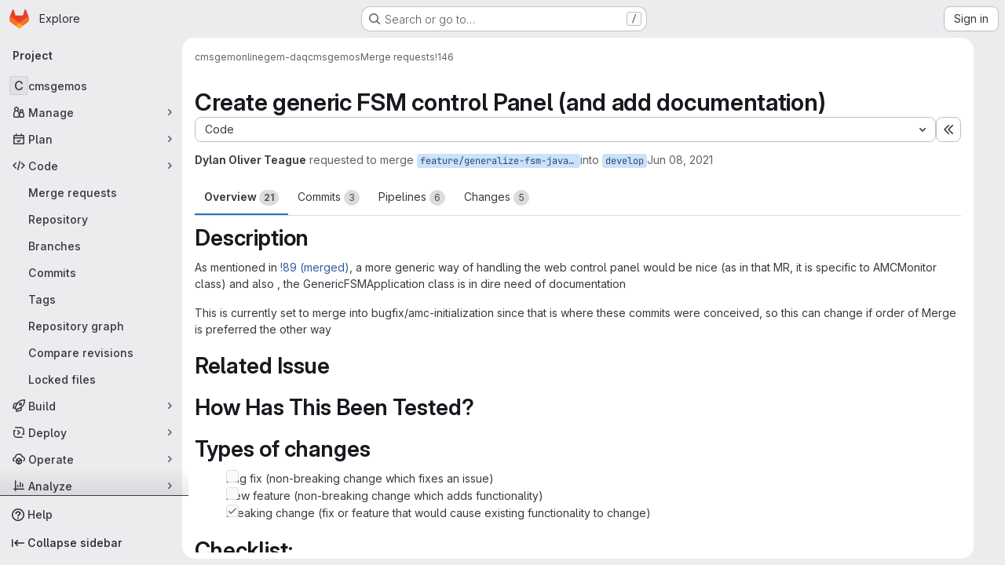

--- FILE ---
content_type: text/html; charset=utf-8
request_url: https://gitlab.cern.ch/cmsgemonline/gem-daq/cmsgemos/-/merge_requests/146
body_size: 79451
content:






<!DOCTYPE html>
<html class="gl-system ui-neutral with-top-bar with-header application-chrome page-with-panels with-gl-container-queries " lang="en">
<head prefix="og: http://ogp.me/ns#">
<meta charset="utf-8">
<meta content="IE=edge" http-equiv="X-UA-Compatible">
<meta content="width=device-width, initial-scale=1" name="viewport">
<title>Create generic FSM control Panel (and add documentation) (!146) · Merge requests · cmsgemonline / gem-daq / cmsgemos · GitLab</title>
<script>
//<![CDATA[
window.gon={};gon.api_version="v4";gon.default_avatar_url="https://gitlab.cern.ch/assets/no_avatar-849f9c04a3a0d0cea2424ae97b27447dc64a7dbfae83c036c45b403392f0e8ba.png";gon.max_file_size=10;gon.asset_host=null;gon.webpack_public_path="/assets/webpack/";gon.relative_url_root="";gon.user_color_mode="gl-system";gon.user_color_scheme="white";gon.markdown_surround_selection=null;gon.markdown_automatic_lists=null;gon.markdown_maintain_indentation=null;gon.math_rendering_limits_enabled=true;gon.allow_immediate_namespaces_deletion=true;gon.recaptcha_api_server_url="https://www.recaptcha.net/recaptcha/api.js";gon.recaptcha_sitekey="";gon.gitlab_url="https://gitlab.cern.ch";gon.promo_url="https://about.gitlab.com";gon.forum_url="https://forum.gitlab.com";gon.docs_url="https://docs.gitlab.com";gon.revision="7cea8820417";gon.feature_category="code_review_workflow";gon.gitlab_logo="/assets/gitlab_logo-2957169c8ef64c58616a1ac3f4fc626e8a35ce4eb3ed31bb0d873712f2a041a0.png";gon.secure=true;gon.sprite_icons="/assets/icons-4c8dcc4ae95b72054c5ab1467cf841cbe8c4717ac179b67e7e1f80a72d92038a.svg";gon.sprite_file_icons="/assets/file_icons/file_icons-90de312d3dbe794a19dee8aee171f184ff69ca9c9cf9fe37e8b254e84c3a1543.svg";gon.illustrations_path="/images/illustrations.svg";gon.emoji_sprites_css_path="/assets/emoji_sprites-bd26211944b9d072037ec97cb138f1a52cd03ef185cd38b8d1fcc963245199a1.css";gon.emoji_backend_version=4;gon.gridstack_css_path="/assets/lazy_bundles/gridstack-f42069e5c7b1542688660592b48f2cbd86e26b77030efd195d124dbd8fe64434.css";gon.test_env=false;gon.disable_animations=null;gon.suggested_label_colors={"#cc338b":"Magenta-pink","#dc143c":"Crimson","#c21e56":"Rose red","#cd5b45":"Dark coral","#ed9121":"Carrot orange","#eee600":"Titanium yellow","#009966":"Green-cyan","#8fbc8f":"Dark sea green","#6699cc":"Blue-gray","#e6e6fa":"Lavender","#9400d3":"Dark violet","#330066":"Deep violet","#36454f":"Charcoal grey","#808080":"Gray"};gon.first_day_of_week=0;gon.time_display_relative=true;gon.time_display_format=0;gon.ee=true;gon.jh=false;gon.dot_com=false;gon.uf_error_prefix="UF";gon.pat_prefix="glpat-";gon.keyboard_shortcuts_enabled=true;gon.broadcast_message_dismissal_path=null;gon.diagramsnet_url="https://embed.diagrams.net";gon.features={"uiForOrganizations":false,"organizationSwitching":false,"findAndReplace":false,"removeMonitorMetrics":true,"workItemViewForIssues":true,"newProjectCreationForm":false,"workItemsClientSideBoards":false,"glqlWorkItems":true,"glqlAggregation":false,"glqlTypescript":false,"paneledView":true,"archiveGroup":false,"accessibleLoadingButton":false,"projectStudioEnabled":true,"advancedContextResolver":true,"duoUiNext":false,"glqlLoadOnClick":false,"showMergeRequestStatusDraft":false,"mrPipelinesGraphql":false,"notificationsTodosButtons":false,"mrReviewBatchSubmit":true,"mergeWidgetStopPolling":false,"mergeTrainsSkipTrain":true,"securityPolicyApprovalWarnMode":true,"allowMergeTrainRetryMerge":false,"aiDuoAgentFixPipelineButton":true,"findingCreateJiraIssueMutation":true,"mrReportsTab":false,"validityChecksSecurityFindingStatus":false,"secretDetectionValidityChecksRefreshToken":false};gon.roadmap_epics_limit=1000;gon.subscriptions_url="https://customers.gitlab.com";gon.abilities={"resolveVulnerabilityWithAi":false,"measureCommentTemperature":false};
//]]>
</script>

<script>
//<![CDATA[
const root = document.documentElement;
if (window.matchMedia('(prefers-color-scheme: dark)').matches) {
  root.classList.add('gl-dark');
}

window.matchMedia('(prefers-color-scheme: dark)').addEventListener('change', (e) => {
  if (e.matches) {
    root.classList.add('gl-dark');
  } else {
    root.classList.remove('gl-dark');
  }
});

//]]>
</script>
<script>
//<![CDATA[
var gl = window.gl || {};
gl.startup_calls = {"/cmsgemonline/gem-daq/cmsgemos/-/merge_requests/146/diffs_metadata.json?diff_head=true\u0026view=inline\u0026w=1":{},"/cmsgemonline/gem-daq/cmsgemos/-/merge_requests/146/discussions.json?notes_filter=0\u0026per_page=20\u0026persist_filter=false":{},"/cmsgemonline/gem-daq/cmsgemos/-/merge_requests/146/widget.json":{},"/cmsgemonline/gem-daq/cmsgemos/-/merge_requests/146/cached_widget.json":{},"/cmsgemonline/gem-daq/cmsgemos/-/merge_requests/146.json?serializer=sidebar_extras":{}};
gl.startup_graphql_calls = null;

if (gl.startup_calls && window.fetch) {
  Object.keys(gl.startup_calls).forEach(apiCall => {
   gl.startup_calls[apiCall] = {
      fetchCall: fetch(apiCall, {
        // Emulate XHR for Rails AJAX request checks
        headers: {
          'X-Requested-With': 'XMLHttpRequest'
        },
        // fetch won’t send cookies in older browsers, unless you set the credentials init option.
        // We set to `same-origin` which is default value in modern browsers.
        // See https://github.com/whatwg/fetch/pull/585 for more information.
        credentials: 'same-origin'
      })
    };
  });
}
if (gl.startup_graphql_calls && window.fetch) {
  const headers = {"X-CSRF-Token":"EyHM7sjGsOUIzf-IeJC_G28s0ofiH4WcXchU6-9LVUrxOQfLkS4vWEBPXLn2OIn4w2Q5AkypHqp8hbxsSHEYDQ","x-gitlab-feature-category":"code_review_workflow"};
  const url = `https://gitlab.cern.ch/api/graphql`

  const opts = {
    method: "POST",
    headers: {
      "Content-Type": "application/json",
      ...headers,
    }
  };

  gl.startup_graphql_calls = gl.startup_graphql_calls.map(call => ({
    ...call,
    fetchCall: fetch(url, {
      ...opts,
      credentials: 'same-origin',
      body: JSON.stringify(call)
    })
  }))
}


//]]>
</script>



<meta content="light dark" name="color-scheme">
<link rel="stylesheet" href="/assets/application-f2d09ef99ccb627de2b0426cd8ee78aaed7b424ddd90a1ea701b155e065e4a54.css" media="(prefers-color-scheme: light)" />
<link rel="stylesheet" href="/assets/application_dark-99e6c5bd0096fbf99e6c08f2c3c7097f598a1928b83e0fe033591ede4ec3e672.css" media="(prefers-color-scheme: dark)" />
<link rel="stylesheet" href="/assets/page_bundles/merge_request-c6f260eb48cf3aef7c4713a5bd19819610af51a191f6ebf7728d9510743a8940.css" /><link rel="stylesheet" href="/assets/page_bundles/issuable-a1426ec32621b16dfde0bb759644dde9c2420a266b82578555e8cf4478d95dca.css" /><link rel="stylesheet" href="/assets/page_bundles/notes_shared-a4dff941637ebef2cf76105ce3c2b1b2cb2c523f2af7710be4e47d6892e03c41.css" /><link rel="stylesheet" href="/assets/page_bundles/design_management-714c36aa7869317006d0fdf3fa26fe925dcbcda6a0c71a93a3e54f3fc27ca849.css" /><link rel="stylesheet" href="/assets/page_bundles/merge_requests-a1cb48938a4df341ac244dfd49ed0c587d67d4fb3668ecc56dc4b235818b85a6.css" /><link rel="stylesheet" href="/assets/page_bundles/pipelines-73aa3826d1ff6db534ba4e57bcc5d791bd6058b88c0caeaa5c16d7857acb5ac2.css" /><link rel="stylesheet" href="/assets/page_bundles/reports-29e64d01ce221f24f5d01336bdfebb32405c7ed6bd1ca434396aacedb72dd3e3.css" /><link rel="stylesheet" href="/assets/page_bundles/ci_status-a8a0940e57bbda1e5773df806e02e1d49d605920f355620790dff8de65c19ff4.css" /><link rel="stylesheet" href="/assets/page_bundles/labels-b23cc06813aa6fbbc608e40531a9a2c605d4b464b1a2b1bd22360ba37986127f.css" /><link rel="stylesheet" href="/assets/page_bundles/commit_description-9e7efe20f0cef17d0606edabfad0418e9eb224aaeaa2dae32c817060fa60abcc.css" /><link rel="stylesheet" href="/assets/page_bundles/work_items-9f34e9e1785e95144a97edb25299b8dd0d2e641f7efb2d8b7bea3717104ed8f2.css" />
<link rel="stylesheet" href="/assets/tailwind_cqs-8fc5f01a95e81115af88b563c367313aa35f2f4341954085107d89e98a2b9241.css" />


<link rel="stylesheet" href="/assets/fonts-deb7ad1d55ca77c0172d8538d53442af63604ff490c74acc2859db295c125bdb.css" />
<link rel="stylesheet" href="/assets/highlight/themes/white-9669e20d2bac0337d55977e9ba6cf7540fcbb9d11ec33b69e51bae1d72e40db3.css" media="(prefers-color-scheme: light)" />
<link rel="stylesheet" href="/assets/highlight/themes/dark-c73a404d1f019e02345db3f656cde81011d1ed7ae616045770ab85f7deac07d6.css" media="(prefers-color-scheme: dark)" />

<script src="/assets/webpack/runtime.3cfd2f43.bundle.js" defer="defer"></script>
<script src="/assets/webpack/main.4b4187cf.chunk.js" defer="defer"></script>
<script src="/assets/webpack/tracker.85adcc5f.chunk.js" defer="defer"></script>
<script>
//<![CDATA[
window.snowplowOptions = {"namespace":"gl","hostname":"gitlab.cern.ch:443","postPath":"/-/collect_events","forceSecureTracker":true,"appId":"gitlab_sm"}

gl = window.gl || {};
gl.snowplowStandardContext = {"schema":"iglu:com.gitlab/gitlab_standard/jsonschema/1-1-7","data":{"environment":"self-managed","source":"gitlab-rails","correlation_id":"01KF5VGKNY8AP48GSQ5AD6GTKA","plan":"ultimate","extra":{},"user_id":null,"global_user_id":null,"user_type":null,"is_gitlab_team_member":null,"namespace_id":33185,"ultimate_parent_namespace_id":26798,"project_id":89788,"feature_enabled_by_namespace_ids":null,"realm":"self-managed","deployment_type":"self-managed","instance_id":"94615653-f118-44c4-857e-07638ac2abcf","unique_instance_id":"c2f4407c-3764-59b6-806c-5cbbfcc71696","host_name":"gitlab.cern.ch","instance_version":"18.6.3","context_generated_at":"2026-01-17T11:30:13.252Z"}}
gl.snowplowPseudonymizedPageUrl = "https://gitlab.cern.ch/namespace33185/project89788/-/merge_requests/146";
gl.maskedDefaultReferrerUrl = null;
gl.ga4MeasurementId = 'G-ENFH3X7M5Y';
gl.duoEvents = ["ai_question_category","perform_completion_worker","process_gitlab_duo_question","agent_platform_session_created","agent_platform_session_dropped","agent_platform_session_finished","agent_platform_session_resumed","agent_platform_session_started","agent_platform_session_stopped","ai_response_time","ci_repository_xray_artifact_created","cleanup_stuck_agent_platform_session","click_purchase_seats_button_group_duo_pro_home_page","code_suggestion_accepted_in_ide","code_suggestion_rejected_in_ide","code_suggestion_shown_in_ide","code_suggestions_connection_details_rate_limit_exceeded","code_suggestions_direct_access_rate_limit_exceeded","code_suggestions_rate_limit_exceeded","create_ai_catalog_item","create_ai_catalog_item_consumer","create_ai_self_hosted_model","default_answer","delete_ai_catalog_item","delete_ai_catalog_item_consumer","delete_ai_self_hosted_model","detected_high_comment_temperature","detected_repeated_high_comment_temperature","encounter_duo_code_review_error_during_review","error_answer","excluded_files_from_duo_code_review","execute_llm_method","find_no_issues_duo_code_review_after_review","find_nothing_to_review_duo_code_review_on_mr","finish_duo_workflow_execution","finish_mcp_tool_call","forced_high_temperature_commenting","i_quickactions_q","include_repository_xray_data_into_code_generation_prompt","mention_gitlabduo_in_mr_comment","post_comment_duo_code_review_on_diff","process_gitlab_duo_slash_command","react_thumbs_down_on_duo_code_review_comment","react_thumbs_up_on_duo_code_review_comment","request_ask_help","request_duo_chat_response","request_review_duo_code_review_on_mr_by_author","request_review_duo_code_review_on_mr_by_non_author","requested_comment_temperature","retry_duo_workflow_execution","start_duo_workflow_execution","start_mcp_tool_call","submit_gitlab_duo_question","tokens_per_embedding","tokens_per_user_request_prompt","tokens_per_user_request_response","trigger_ai_catalog_item","troubleshoot_job","update_ai_catalog_item","update_ai_catalog_item_consumer","update_ai_self_hosted_model","update_model_selection_feature","update_self_hosted_ai_feature_to_vendored_model","view_ai_catalog_item","view_ai_catalog_item_index"];
gl.onlySendDuoEvents = true;


//]]>
</script>
<link rel="preload" href="/assets/application-f2d09ef99ccb627de2b0426cd8ee78aaed7b424ddd90a1ea701b155e065e4a54.css" as="style" type="text/css">
<link rel="preload" href="/assets/highlight/themes/white-9669e20d2bac0337d55977e9ba6cf7540fcbb9d11ec33b69e51bae1d72e40db3.css" as="style" type="text/css">




<script src="/assets/webpack/commons-pages.groups.settings.work_items.show-super_sidebar.6f26c987.chunk.js" defer="defer"></script>
<script src="/assets/webpack/commons-pages.search.show-super_sidebar.4d8d8208.chunk.js" defer="defer"></script>
<script src="/assets/webpack/super_sidebar.6181a133.chunk.js" defer="defer"></script>
<script src="/assets/webpack/prosemirror.1da0b164.chunk.js" defer="defer"></script>
<script src="/assets/webpack/commons-pages.projects-pages.projects.activity-pages.projects.alert_management.details-pages.project-3888eb97.2fd41a56.chunk.js" defer="defer"></script>
<script src="/assets/webpack/17193943.a311f65b.chunk.js" defer="defer"></script>
<script src="/assets/webpack/commons-initGFMInput-pages.admin.topics.edit-pages.admin.topics.new-pages.dashboard.home-pages.group-2014ab46.2da87fd4.chunk.js" defer="defer"></script>
<script src="/assets/webpack/commons-pages.admin.topics.edit-pages.admin.topics.new-pages.dashboard.home-pages.groups.comment_tem-47dd801c.1e023519.chunk.js" defer="defer"></script>
<script src="/assets/webpack/commons-pages.admin.topics.edit-pages.admin.topics.new-pages.groups.comment_templates-pages.groups.e-a7d9d04b.45d259e1.chunk.js" defer="defer"></script>
<script src="/assets/webpack/540c13ba.d09bd6a3.chunk.js" defer="defer"></script>
<script src="/assets/webpack/commons-pages.admin.topics.edit-pages.admin.topics.new-pages.groups.comment_templates-pages.groups.e-55ef0d0c.27be6aed.chunk.js" defer="defer"></script>
<script src="/assets/webpack/commons-pages.admin.topics.edit-pages.admin.topics.new-pages.groups.comment_templates-pages.groups.e-8f59b49e.58edd0ac.chunk.js" defer="defer"></script>
<script src="/assets/webpack/commons-pages.admin.topics.edit-pages.admin.topics.new-pages.groups.comment_templates-pages.groups.e-13a3455f.0a3303b2.chunk.js" defer="defer"></script>
<script src="/assets/webpack/10f28774.6456808a.chunk.js" defer="defer"></script>
<script src="/assets/webpack/commons-pages.dashboard.milestones.show-pages.groups.epics.index-pages.groups.epics.new-pages.groups-95515065.083f0a3c.chunk.js" defer="defer"></script>
<script src="/assets/webpack/commons-pages.groups.epics.index-pages.groups.epics.new-pages.groups.epics.show-pages.groups.issues--2ed7c20d.ed331a13.chunk.js" defer="defer"></script>
<script src="/assets/webpack/commons-pages.groups.epics.index-pages.groups.epics.new-pages.groups.epics.show-pages.groups.issues--259a9b4f.e7dcad36.chunk.js" defer="defer"></script>
<script src="/assets/webpack/commons-pages.groups.epics.index-pages.groups.epics.new-pages.groups.epics.show-pages.groups.issues--44ec37b4.84a2ca21.chunk.js" defer="defer"></script>
<script src="/assets/webpack/1f5b0d56.7050c56c.chunk.js" defer="defer"></script>
<script src="/assets/webpack/5e875701.96783cde.chunk.js" defer="defer"></script>
<script src="/assets/webpack/3248dfb2.ac9a2353.chunk.js" defer="defer"></script>
<script src="/assets/webpack/pages.projects.merge_requests.show.0636e738.chunk.js" defer="defer"></script>

<meta content="object" property="og:type">
<meta content="GitLab" property="og:site_name">
<meta content="Create generic FSM control Panel (and add documentation) (!146) · Merge requests · cmsgemonline / gem-daq / cmsgemos · GitLab" property="og:title">
<meta content=" Description As mentioned in " property="og:description">
<meta content="https://gitlab.cern.ch/assets/twitter_card-570ddb06edf56a2312253c5872489847a0f385112ddbcd71ccfa1570febab5d2.jpg" property="og:image">
<meta content="64" property="og:image:width">
<meta content="64" property="og:image:height">
<meta content="https://gitlab.cern.ch/cmsgemonline/gem-daq/cmsgemos/-/merge_requests/146" property="og:url">
<meta content="summary" property="twitter:card">
<meta content="Create generic FSM control Panel (and add documentation) (!146) · Merge requests · cmsgemonline / gem-daq / cmsgemos · GitLab" property="twitter:title">
<meta content=" Description As mentioned in " property="twitter:description">
<meta content="https://gitlab.cern.ch/assets/twitter_card-570ddb06edf56a2312253c5872489847a0f385112ddbcd71ccfa1570febab5d2.jpg" property="twitter:image">
<meta property="twitter:label1" content="Author"><meta property="twitter:data1" content="Dylan Oliver Teague"><meta property="twitter:label2" content="Assignee"><meta property="twitter:data2" content="Dylan Oliver Teague">
<meta name="csrf-param" content="authenticity_token" />
<meta name="csrf-token" content="wi-HyjFEwHrUq1uUbyC7eDOnExQlwYOKi1x7j0ZESrggN0zvaKxfx5wp-KXhiI2bn-_4kYt3GLyqEZMI4X4H_w" />
<meta name="csp-nonce" />
<meta name="action-cable-url" content="/-/cable" />
<link href="/-/manifest.json" rel="manifest">
<link rel="icon" type="image/png" href="/assets/favicon-72a2cad5025aa931d6ea56c3201d1f18e68a8cd39788c7c80d5b2b82aa5143ef.png" id="favicon" data-original-href="/assets/favicon-72a2cad5025aa931d6ea56c3201d1f18e68a8cd39788c7c80d5b2b82aa5143ef.png" />
<link rel="apple-touch-icon" type="image/x-icon" href="/assets/apple-touch-icon-b049d4bc0dd9626f31db825d61880737befc7835982586d015bded10b4435460.png" />
<link href="/search/opensearch.xml" rel="search" title="Search GitLab" type="application/opensearchdescription+xml">




<meta content=" Description As mentioned in " name="description">
<meta content="#ececef" name="theme-color">
</head>

<body class="tab-width-8 gl-browser-chrome gl-platform-mac " data-group="gem-daq" data-group-full-path="cmsgemonline/gem-daq" data-namespace-id="33185" data-page="projects:merge_requests:show" data-page-type-id="146" data-project="cmsgemos" data-project-full-path="cmsgemonline/gem-daq/cmsgemos" data-project-id="89788" data-project-studio-available="true" data-project-studio-enabled="true">
<div id="js-tooltips-container"></div>
<script>
//<![CDATA[
gl = window.gl || {};
gl.GfmAutoComplete = gl.GfmAutoComplete || {};
gl.GfmAutoComplete.dataSources = {"epics":"/cmsgemonline/gem-daq/cmsgemos/-/autocomplete_sources/epics","iterations":"/cmsgemonline/gem-daq/cmsgemos/-/autocomplete_sources/iterations","vulnerabilities":"/cmsgemonline/gem-daq/cmsgemos/-/autocomplete_sources/vulnerabilities","members":"/cmsgemonline/gem-daq/cmsgemos/-/autocomplete_sources/members?type=MergeRequest\u0026type_id=146","issues":"/cmsgemonline/gem-daq/cmsgemos/-/autocomplete_sources/issues","mergeRequests":"/cmsgemonline/gem-daq/cmsgemos/-/autocomplete_sources/merge_requests","labels":"/cmsgemonline/gem-daq/cmsgemos/-/autocomplete_sources/labels?type=MergeRequest\u0026type_id=146","milestones":"/cmsgemonline/gem-daq/cmsgemos/-/autocomplete_sources/milestones","commands":"/cmsgemonline/gem-daq/cmsgemos/-/autocomplete_sources/commands?type=MergeRequest\u0026type_id=146","snippets":"/cmsgemonline/gem-daq/cmsgemos/-/autocomplete_sources/snippets","contacts":"/cmsgemonline/gem-daq/cmsgemos/-/autocomplete_sources/contacts?type=MergeRequest\u0026type_id=146"};


//]]>
</script>
<script>
//<![CDATA[
gl = window.gl || {};
gl.client = {"isChrome":true,"isMac":true};


//]]>
</script>


<header class="super-topbar js-super-topbar"></header>
<div class="layout-page page-gutter  page-with-super-sidebar">
<script>
//<![CDATA[
const outer = document.createElement('div');
outer.style.visibility = 'hidden';
outer.style.overflow = 'scroll';
document.body.appendChild(outer);
const inner = document.createElement('div');
outer.appendChild(inner);
const scrollbarWidth = outer.offsetWidth - inner.offsetWidth;
outer.parentNode.removeChild(outer);
document.documentElement.style.setProperty('--scrollbar-width', `${scrollbarWidth}px`);

//]]>
</script><aside class="js-super-sidebar super-sidebar super-sidebar-loading" data-command-palette="{&quot;project_files_url&quot;:&quot;/cmsgemonline/gem-daq/cmsgemos/-/files/main?format=json&quot;,&quot;project_blob_url&quot;:&quot;/cmsgemonline/gem-daq/cmsgemos/-/blob/main&quot;}" data-force-desktop-expanded-sidebar="" data-is-saas="false" data-root-path="/" data-sidebar="{&quot;is_logged_in&quot;:false,&quot;compare_plans_url&quot;:&quot;https://about.gitlab.com/pricing&quot;,&quot;context_switcher_links&quot;:[{&quot;title&quot;:&quot;Explore&quot;,&quot;link&quot;:&quot;/explore&quot;,&quot;icon&quot;:&quot;compass&quot;}],&quot;current_menu_items&quot;:[{&quot;id&quot;:&quot;project_overview&quot;,&quot;title&quot;:&quot;cmsgemos&quot;,&quot;entity_id&quot;:89788,&quot;link&quot;:&quot;/cmsgemonline/gem-daq/cmsgemos&quot;,&quot;link_classes&quot;:&quot;shortcuts-project&quot;,&quot;is_active&quot;:false},{&quot;id&quot;:&quot;manage_menu&quot;,&quot;title&quot;:&quot;Manage&quot;,&quot;icon&quot;:&quot;users&quot;,&quot;avatar_shape&quot;:&quot;rect&quot;,&quot;link&quot;:&quot;/cmsgemonline/gem-daq/cmsgemos/activity&quot;,&quot;is_active&quot;:false,&quot;items&quot;:[{&quot;id&quot;:&quot;activity&quot;,&quot;title&quot;:&quot;Activity&quot;,&quot;link&quot;:&quot;/cmsgemonline/gem-daq/cmsgemos/activity&quot;,&quot;link_classes&quot;:&quot;shortcuts-project-activity&quot;,&quot;is_active&quot;:false},{&quot;id&quot;:&quot;members&quot;,&quot;title&quot;:&quot;Members&quot;,&quot;link&quot;:&quot;/cmsgemonline/gem-daq/cmsgemos/-/project_members&quot;,&quot;is_active&quot;:false},{&quot;id&quot;:&quot;labels&quot;,&quot;title&quot;:&quot;Labels&quot;,&quot;link&quot;:&quot;/cmsgemonline/gem-daq/cmsgemos/-/labels&quot;,&quot;is_active&quot;:false}],&quot;separated&quot;:false},{&quot;id&quot;:&quot;plan_menu&quot;,&quot;title&quot;:&quot;Plan&quot;,&quot;icon&quot;:&quot;planning&quot;,&quot;avatar_shape&quot;:&quot;rect&quot;,&quot;link&quot;:&quot;/cmsgemonline/gem-daq/cmsgemos/-/issues&quot;,&quot;is_active&quot;:false,&quot;items&quot;:[{&quot;id&quot;:&quot;project_issue_list&quot;,&quot;title&quot;:&quot;Issues&quot;,&quot;link&quot;:&quot;/cmsgemonline/gem-daq/cmsgemos/-/issues&quot;,&quot;link_classes&quot;:&quot;shortcuts-issues has-sub-items&quot;,&quot;pill_count_field&quot;:&quot;openIssuesCount&quot;,&quot;pill_count_dynamic&quot;:false,&quot;is_active&quot;:false},{&quot;id&quot;:&quot;boards&quot;,&quot;title&quot;:&quot;Issue boards&quot;,&quot;link&quot;:&quot;/cmsgemonline/gem-daq/cmsgemos/-/boards&quot;,&quot;link_classes&quot;:&quot;shortcuts-issue-boards&quot;,&quot;is_active&quot;:false},{&quot;id&quot;:&quot;milestones&quot;,&quot;title&quot;:&quot;Milestones&quot;,&quot;link&quot;:&quot;/cmsgemonline/gem-daq/cmsgemos/-/milestones&quot;,&quot;is_active&quot;:false},{&quot;id&quot;:&quot;iterations&quot;,&quot;title&quot;:&quot;Iterations&quot;,&quot;link&quot;:&quot;/cmsgemonline/gem-daq/cmsgemos/-/cadences&quot;,&quot;is_active&quot;:false},{&quot;id&quot;:&quot;requirements&quot;,&quot;title&quot;:&quot;Requirements&quot;,&quot;link&quot;:&quot;/cmsgemonline/gem-daq/cmsgemos/-/requirements_management/requirements&quot;,&quot;is_active&quot;:false}],&quot;separated&quot;:false},{&quot;id&quot;:&quot;code_menu&quot;,&quot;title&quot;:&quot;Code&quot;,&quot;icon&quot;:&quot;code&quot;,&quot;avatar_shape&quot;:&quot;rect&quot;,&quot;link&quot;:&quot;/cmsgemonline/gem-daq/cmsgemos/-/merge_requests&quot;,&quot;is_active&quot;:true,&quot;items&quot;:[{&quot;id&quot;:&quot;project_merge_request_list&quot;,&quot;title&quot;:&quot;Merge requests&quot;,&quot;link&quot;:&quot;/cmsgemonline/gem-daq/cmsgemos/-/merge_requests&quot;,&quot;link_classes&quot;:&quot;shortcuts-merge_requests&quot;,&quot;pill_count_field&quot;:&quot;openMergeRequestsCount&quot;,&quot;pill_count_dynamic&quot;:false,&quot;is_active&quot;:true},{&quot;id&quot;:&quot;files&quot;,&quot;title&quot;:&quot;Repository&quot;,&quot;link&quot;:&quot;/cmsgemonline/gem-daq/cmsgemos/-/tree/main&quot;,&quot;link_classes&quot;:&quot;shortcuts-tree&quot;,&quot;is_active&quot;:false},{&quot;id&quot;:&quot;branches&quot;,&quot;title&quot;:&quot;Branches&quot;,&quot;link&quot;:&quot;/cmsgemonline/gem-daq/cmsgemos/-/branches&quot;,&quot;is_active&quot;:false},{&quot;id&quot;:&quot;commits&quot;,&quot;title&quot;:&quot;Commits&quot;,&quot;link&quot;:&quot;/cmsgemonline/gem-daq/cmsgemos/-/commits/main?ref_type=heads&quot;,&quot;link_classes&quot;:&quot;shortcuts-commits&quot;,&quot;is_active&quot;:false},{&quot;id&quot;:&quot;tags&quot;,&quot;title&quot;:&quot;Tags&quot;,&quot;link&quot;:&quot;/cmsgemonline/gem-daq/cmsgemos/-/tags&quot;,&quot;is_active&quot;:false},{&quot;id&quot;:&quot;graphs&quot;,&quot;title&quot;:&quot;Repository graph&quot;,&quot;link&quot;:&quot;/cmsgemonline/gem-daq/cmsgemos/-/network/main?ref_type=heads&quot;,&quot;link_classes&quot;:&quot;shortcuts-network&quot;,&quot;is_active&quot;:false},{&quot;id&quot;:&quot;compare&quot;,&quot;title&quot;:&quot;Compare revisions&quot;,&quot;link&quot;:&quot;/cmsgemonline/gem-daq/cmsgemos/-/compare?from=main\u0026to=main&quot;,&quot;is_active&quot;:false},{&quot;id&quot;:&quot;file_locks&quot;,&quot;title&quot;:&quot;Locked files&quot;,&quot;link&quot;:&quot;/cmsgemonline/gem-daq/cmsgemos/path_locks&quot;,&quot;is_active&quot;:false}],&quot;separated&quot;:false},{&quot;id&quot;:&quot;build_menu&quot;,&quot;title&quot;:&quot;Build&quot;,&quot;icon&quot;:&quot;rocket&quot;,&quot;avatar_shape&quot;:&quot;rect&quot;,&quot;link&quot;:&quot;/cmsgemonline/gem-daq/cmsgemos/-/pipelines&quot;,&quot;is_active&quot;:false,&quot;items&quot;:[{&quot;id&quot;:&quot;pipelines&quot;,&quot;title&quot;:&quot;Pipelines&quot;,&quot;link&quot;:&quot;/cmsgemonline/gem-daq/cmsgemos/-/pipelines&quot;,&quot;link_classes&quot;:&quot;shortcuts-pipelines&quot;,&quot;is_active&quot;:false},{&quot;id&quot;:&quot;jobs&quot;,&quot;title&quot;:&quot;Jobs&quot;,&quot;link&quot;:&quot;/cmsgemonline/gem-daq/cmsgemos/-/jobs&quot;,&quot;link_classes&quot;:&quot;shortcuts-builds&quot;,&quot;is_active&quot;:false},{&quot;id&quot;:&quot;pipeline_schedules&quot;,&quot;title&quot;:&quot;Pipeline schedules&quot;,&quot;link&quot;:&quot;/cmsgemonline/gem-daq/cmsgemos/-/pipeline_schedules&quot;,&quot;link_classes&quot;:&quot;shortcuts-builds&quot;,&quot;is_active&quot;:false},{&quot;id&quot;:&quot;test_cases&quot;,&quot;title&quot;:&quot;Test cases&quot;,&quot;link&quot;:&quot;/cmsgemonline/gem-daq/cmsgemos/-/quality/test_cases&quot;,&quot;link_classes&quot;:&quot;shortcuts-test-cases&quot;,&quot;is_active&quot;:false},{&quot;id&quot;:&quot;artifacts&quot;,&quot;title&quot;:&quot;Artifacts&quot;,&quot;link&quot;:&quot;/cmsgemonline/gem-daq/cmsgemos/-/artifacts&quot;,&quot;link_classes&quot;:&quot;shortcuts-builds&quot;,&quot;is_active&quot;:false}],&quot;separated&quot;:false},{&quot;id&quot;:&quot;deploy_menu&quot;,&quot;title&quot;:&quot;Deploy&quot;,&quot;icon&quot;:&quot;deployments&quot;,&quot;avatar_shape&quot;:&quot;rect&quot;,&quot;link&quot;:&quot;/cmsgemonline/gem-daq/cmsgemos/-/releases&quot;,&quot;is_active&quot;:false,&quot;items&quot;:[{&quot;id&quot;:&quot;releases&quot;,&quot;title&quot;:&quot;Releases&quot;,&quot;link&quot;:&quot;/cmsgemonline/gem-daq/cmsgemos/-/releases&quot;,&quot;link_classes&quot;:&quot;shortcuts-deployments-releases&quot;,&quot;is_active&quot;:false},{&quot;id&quot;:&quot;packages_registry&quot;,&quot;title&quot;:&quot;Package registry&quot;,&quot;link&quot;:&quot;/cmsgemonline/gem-daq/cmsgemos/-/packages&quot;,&quot;link_classes&quot;:&quot;shortcuts-container-registry&quot;,&quot;is_active&quot;:false},{&quot;id&quot;:&quot;container_registry&quot;,&quot;title&quot;:&quot;Container registry&quot;,&quot;link&quot;:&quot;/cmsgemonline/gem-daq/cmsgemos/container_registry&quot;,&quot;is_active&quot;:false},{&quot;id&quot;:&quot;model_registry&quot;,&quot;title&quot;:&quot;Model registry&quot;,&quot;link&quot;:&quot;/cmsgemonline/gem-daq/cmsgemos/-/ml/models&quot;,&quot;is_active&quot;:false}],&quot;separated&quot;:false},{&quot;id&quot;:&quot;operations_menu&quot;,&quot;title&quot;:&quot;Operate&quot;,&quot;icon&quot;:&quot;cloud-pod&quot;,&quot;avatar_shape&quot;:&quot;rect&quot;,&quot;link&quot;:&quot;/cmsgemonline/gem-daq/cmsgemos/-/environments&quot;,&quot;is_active&quot;:false,&quot;items&quot;:[{&quot;id&quot;:&quot;environments&quot;,&quot;title&quot;:&quot;Environments&quot;,&quot;link&quot;:&quot;/cmsgemonline/gem-daq/cmsgemos/-/environments&quot;,&quot;link_classes&quot;:&quot;shortcuts-environments&quot;,&quot;is_active&quot;:false},{&quot;id&quot;:&quot;infrastructure_registry&quot;,&quot;title&quot;:&quot;Terraform modules&quot;,&quot;link&quot;:&quot;/cmsgemonline/gem-daq/cmsgemos/-/terraform_module_registry&quot;,&quot;is_active&quot;:false}],&quot;separated&quot;:false},{&quot;id&quot;:&quot;analyze_menu&quot;,&quot;title&quot;:&quot;Analyze&quot;,&quot;icon&quot;:&quot;chart&quot;,&quot;avatar_shape&quot;:&quot;rect&quot;,&quot;link&quot;:&quot;/cmsgemonline/gem-daq/cmsgemos/-/graphs/main?ref_type=heads&quot;,&quot;is_active&quot;:false,&quot;items&quot;:[{&quot;id&quot;:&quot;contributors&quot;,&quot;title&quot;:&quot;Contributor analytics&quot;,&quot;link&quot;:&quot;/cmsgemonline/gem-daq/cmsgemos/-/graphs/main?ref_type=heads&quot;,&quot;is_active&quot;:false},{&quot;id&quot;:&quot;model_experiments&quot;,&quot;title&quot;:&quot;Model experiments&quot;,&quot;link&quot;:&quot;/cmsgemonline/gem-daq/cmsgemos/-/ml/experiments&quot;,&quot;is_active&quot;:false}],&quot;separated&quot;:false}],&quot;current_context_header&quot;:&quot;Project&quot;,&quot;support_path&quot;:&quot;https://about.gitlab.com/get-help/&quot;,&quot;docs_path&quot;:&quot;/help/docs&quot;,&quot;display_whats_new&quot;:false,&quot;show_version_check&quot;:false,&quot;search&quot;:{&quot;search_path&quot;:&quot;/search&quot;,&quot;issues_path&quot;:&quot;/dashboard/issues&quot;,&quot;mr_path&quot;:&quot;/dashboard/merge_requests&quot;,&quot;autocomplete_path&quot;:&quot;/search/autocomplete&quot;,&quot;settings_path&quot;:&quot;/search/settings&quot;,&quot;search_context&quot;:{&quot;group&quot;:{&quot;id&quot;:33185,&quot;name&quot;:&quot;gem-daq&quot;,&quot;full_name&quot;:&quot;cmsgemonline / gem-daq&quot;},&quot;group_metadata&quot;:{&quot;issues_path&quot;:&quot;/groups/cmsgemonline/gem-daq/-/issues&quot;,&quot;mr_path&quot;:&quot;/groups/cmsgemonline/gem-daq/-/merge_requests&quot;},&quot;project&quot;:{&quot;id&quot;:89788,&quot;name&quot;:&quot;cmsgemos&quot;},&quot;project_metadata&quot;:{&quot;mr_path&quot;:&quot;/cmsgemonline/gem-daq/cmsgemos/-/merge_requests&quot;,&quot;issues_path&quot;:&quot;/cmsgemonline/gem-daq/cmsgemos/-/issues&quot;},&quot;code_search&quot;:false,&quot;scope&quot;:&quot;merge_requests&quot;,&quot;for_snippets&quot;:null}},&quot;panel_type&quot;:&quot;project&quot;,&quot;shortcut_links&quot;:[{&quot;title&quot;:&quot;Snippets&quot;,&quot;href&quot;:&quot;/explore/snippets&quot;,&quot;css_class&quot;:&quot;dashboard-shortcuts-snippets&quot;},{&quot;title&quot;:&quot;Groups&quot;,&quot;href&quot;:&quot;/explore/groups&quot;,&quot;css_class&quot;:&quot;dashboard-shortcuts-groups&quot;},{&quot;title&quot;:&quot;Projects&quot;,&quot;href&quot;:&quot;/explore/projects/starred&quot;,&quot;css_class&quot;:&quot;dashboard-shortcuts-projects&quot;}],&quot;terms&quot;:null,&quot;sign_in_visible&quot;:&quot;true&quot;,&quot;allow_signup&quot;:&quot;false&quot;,&quot;new_user_registration_path&quot;:&quot;/users/sign_up&quot;,&quot;sign_in_path&quot;:&quot;/users/sign_in?redirect_to_referer=yes&quot;}"></aside>


<div class="panels-container gl-flex gl-gap-3">
<div class="content-panels gl-flex-1 gl-w-full gl-flex gl-gap-3 gl-relative js-content-panels gl-@container/content-panels">
<div class="js-static-panel static-panel content-wrapper gl-relative paneled-view gl-flex-1 gl-overflow-y-auto gl-bg-default" id="static-panel-portal">
<div class="panel-header">
<div class="broadcast-wrapper">



</div>
<div class="top-bar-fixed container-fluid gl-rounded-t-lg gl-sticky gl-top-0 gl-left-0 gl-mx-0 gl-w-full" data-testid="top-bar">
<div class="top-bar-container gl-flex gl-items-center gl-gap-2">
<div class="gl-grow gl-basis-0 gl-flex gl-items-center gl-justify-start gl-gap-3">
<script type="application/ld+json">
{"@context":"https://schema.org","@type":"BreadcrumbList","itemListElement":[{"@type":"ListItem","position":1,"name":"cmsgemonline","item":"https://gitlab.cern.ch/cmsgemonline"},{"@type":"ListItem","position":2,"name":"gem-daq","item":"https://gitlab.cern.ch/cmsgemonline/gem-daq"},{"@type":"ListItem","position":3,"name":"cmsgemos","item":"https://gitlab.cern.ch/cmsgemonline/gem-daq/cmsgemos"},{"@type":"ListItem","position":4,"name":"Merge requests","item":"https://gitlab.cern.ch/cmsgemonline/gem-daq/cmsgemos/-/merge_requests"},{"@type":"ListItem","position":5,"name":"!146","item":"https://gitlab.cern.ch/cmsgemonline/gem-daq/cmsgemos/-/merge_requests/146"}]}


</script>
<div data-testid="breadcrumb-links" id="js-vue-page-breadcrumbs-wrapper">
<div data-breadcrumbs-json="[{&quot;text&quot;:&quot;cmsgemonline&quot;,&quot;href&quot;:&quot;/cmsgemonline&quot;,&quot;avatarPath&quot;:null},{&quot;text&quot;:&quot;gem-daq&quot;,&quot;href&quot;:&quot;/cmsgemonline/gem-daq&quot;,&quot;avatarPath&quot;:null},{&quot;text&quot;:&quot;cmsgemos&quot;,&quot;href&quot;:&quot;/cmsgemonline/gem-daq/cmsgemos&quot;,&quot;avatarPath&quot;:null},{&quot;text&quot;:&quot;Merge requests&quot;,&quot;href&quot;:&quot;/cmsgemonline/gem-daq/cmsgemos/-/merge_requests&quot;,&quot;avatarPath&quot;:null},{&quot;text&quot;:&quot;!146&quot;,&quot;href&quot;:&quot;/cmsgemonline/gem-daq/cmsgemos/-/merge_requests/146&quot;,&quot;avatarPath&quot;:null}]" id="js-vue-page-breadcrumbs"></div>
<div id="js-injected-page-breadcrumbs"></div>
<div id="js-page-breadcrumbs-extra"></div>
</div>


</div>

</div>
</div>

</div>
<div class="panel-content">
<div class="panel-content-inner js-static-panel-inner">
<div class="alert-wrapper alert-wrapper-top-space gl-flex gl-flex-col gl-gap-3 container-fluid container-limited">






























</div>

<div class="container-fluid container-limited project-highlight-puc">
<main class="content gl-@container/panel" id="content-body" itemscope itemtype="http://schema.org/SoftwareSourceCode">
<div id="js-drawer-container"></div>
<div class="flash-container flash-container-page sticky" data-testid="flash-container">
<div id="js-global-alerts"></div>
</div>







<div class="merge-request" data-lock-version="1" data-mr-action="show" data-project-path="cmsgemonline/gem-daq/cmsgemos" data-url="/cmsgemonline/gem-daq/cmsgemos/-/merge_requests/146.json">
<div class="detail-page-header gl-flex gl-pt-5 gl-gap-3 gl-flex-wrap gl-mb-3 @sm/panel:gl-flex-nowrap @sm/panel:gl-mb-0 is-merge-request">
<h1 class="title gl-heading-1 gl-self-center gl-mb-0 gl-flex-1 gl-wrap-anywhere" data-testid="title-content">
Create generic FSM control Panel (and add documentation)
</h1>
<div class="gl-flex gl-flex-row gl-gap-3 gl-w-full js-issuable-actions @sm/panel:gl-w-auto">
<div class="dropdown gl-dropdown gl-flex-1">
<div data-is-fork="false" data-reviewing-docs-path="/help/user/project/merge_requests/merge_request_troubleshooting.md#check-out-merge-requests-locally-through-the-head-ref" data-source-branch="feature/generalize-fsm-javascript" data-source-project-default-url="https://gitlab.cern.ch/cmsgemonline/gem-daq/cmsgemos.git" data-source-project-full-path="cmsgemonline/gem-daq/cmsgemos" data-source-project-path="cmsgemos" id="js-check-out-modal"></div>
<button class="gl-button btn btn-md btn-default gl-flex gl-self-start gl-w-full @sm/panel:gl-w-auto !gl-pr-3" data-toggle="dropdown" data-testid="mr-code-dropdown" type="button"><span class="gl-button-text gl-inline-flex gl-justify-between gl-w-full">
Code
<svg class="s16 gl-icon gl-ml-2 !gl-mr-0" data-testid="chevron-down-icon"><use href="/assets/icons-4c8dcc4ae95b72054c5ab1467cf841cbe8c4717ac179b67e7e1f80a72d92038a.svg#chevron-down"></use></svg>

</span>

</button><div class="dropdown-menu dropdown-menu-right">
<div class="gl-dropdown-inner">
<div class="gl-dropdown-contents">
<ul>
<li class="gl-dropdown-section-header">
<header class="dropdown-header">
Review changes
</header>
</li>
<li class="gl-dropdown-item">
<button class="dropdown-item js-check-out-modal-trigger" type="button">
<div class="gl-dropdown-item-text-wrapper">
Check out branch
</div>
</button>
</li>
<li class="gl-dropdown-item">
<a target="_blank" class="dropdown-item" data-testid="open-in-workspace-button" data-event-tracking="click_new_workspace_button" data-event-label="merge_requests:show" href="/-/remote_development/workspaces/new?project=cmsgemonline%2Fgem-daq%2Fcmsgemos&amp;gitRef=feature/generalize-fsm-javascript"><div class="gl-dropdown-item-text-wrapper">
Open in Workspace
</div>
</a></li>

<li class="gl-dropdown-divider">
<hr class="dropdown-divider">
</li>
<li class="gl-dropdown-section-header">
<header class="dropdown-header">
Download
</header>
</li>
<li class="gl-dropdown-item">
<a class="dropdown-item" download="" data-testid="download-email-patches-menu-item" href="/cmsgemonline/gem-daq/cmsgemos/-/merge_requests/146.patch"><div class="gl-dropdown-item-text-wrapper">
Patches
</div>
</a></li>
<li class="gl-dropdown-item">
<a class="dropdown-item" download="" data-testid="download-plain-diff-menu-item" href="/cmsgemonline/gem-daq/cmsgemos/-/merge_requests/146.diff"><div class="gl-dropdown-item-text-wrapper">
Plain diff
</div>
</a></li>
</ul>
</div>
</div>
</div>
</div>

<button class="gl-button btn btn-md btn-default btn-icon gl-h-fit gutter-toggle js-sidebar-toggle @lg/panel:!gl-hidden" type="button"><svg class="s16 gl-icon gl-button-icon " data-testid="chevron-double-lg-left-icon"><use href="/assets/icons-4c8dcc4ae95b72054c5ab1467cf841cbe8c4717ac179b67e7e1f80a72d92038a.svg#chevron-double-lg-left"></use></svg>
<span class="gl-button-text">
<span class="gl-sr-only">Expand sidebar</span>

</span>

</button></div>
</div>

<div data-can-summarize="false" data-new-comment-template-paths="[{&quot;text&quot;:&quot;Your comment templates&quot;,&quot;href&quot;:&quot;/-/profile/comment_templates&quot;}]" id="js-review-drawer"></div>
<div data-data="{&quot;iid&quot;:146,&quot;canResolveDiscussion&quot;:&quot;false&quot;,&quot;defaultBranchName&quot;:&quot;main&quot;,&quot;projectPath&quot;:&quot;cmsgemonline/gem-daq/cmsgemos&quot;,&quot;sourceProjectPath&quot;:&quot;cmsgemonline/gem-daq/cmsgemos&quot;,&quot;title&quot;:&quot;Create generic FSM control Panel (and add documentation)&quot;,&quot;isFluidLayout&quot;:&quot;&quot;,&quot;blocksMerge&quot;:&quot;false&quot;,&quot;imported&quot;:&quot;false&quot;,&quot;isDraft&quot;:&quot;false&quot;,&quot;tabs&quot;:[[&quot;show&quot;,&quot;Overview&quot;,&quot;/cmsgemonline/gem-daq/cmsgemos/-/merge_requests/146&quot;,21],[&quot;commits&quot;,&quot;Commits&quot;,&quot;/cmsgemonline/gem-daq/cmsgemos/-/merge_requests/146/commits&quot;,3],[&quot;pipelines&quot;,&quot;Pipelines&quot;,&quot;/cmsgemonline/gem-daq/cmsgemos/-/merge_requests/146/pipelines&quot;,6],[&quot;diffs&quot;,&quot;Changes&quot;,&quot;/cmsgemonline/gem-daq/cmsgemos/-/merge_requests/146/diffs&quot;,&quot;5&quot;]]}" id="js-merge-sticky-header"></div>
<div class="merge-request-details issuable-details" data-id="89788">
<div class="merge-request-sticky-header-wrapper js-merge-request-sticky-header-wrapper">
<div class="merge-request-sticky-header gl-border-b">
<div class="detail-page-description gl-pt-2 gl-pb-4 gl-flex gl-items-baseline gl-flex-wrap gl-text-subtle gl-relative is-merge-request">
<div class="js-mr-header" data-hidden="false" data-iid="146" data-imported="false" data-is-draft="false" data-project-path="cmsgemonline/gem-daq/cmsgemos" data-state="merged"></div>
<a class="gl-my-0 gl-ml-1 gl-mr-2 gl-hidden gl-overflow-hidden gl-text-ellipsis gl-whitespace-nowrap gl-font-bold gl-text-default merge-request-sticky-title" aria-hidden="true" href="#top">Create generic FSM control Panel (and add documentation)
</a><div class="merge-request-author-container"><a class="author-link gl-text-link gl-font-bold gl-mr-2 js-user-link" data-user-id="5305" data-username="dteague" data-name="Dylan Oliver Teague" data-testid="author-link" href="/dteague"><span class="author">Dylan Oliver Teague</span></a>requested to merge </div><a title="feature/generalize-fsm-javascript" class="ref-container gl-inline-block gl-truncate gl-max-w-26 gl-ml-2 gl-shrink-0" href="/cmsgemonline/gem-daq/cmsgemos/-/tree/feature/generalize-fsm-javascript">feature/generalize-fsm-javascript</a> <button class="gl-button btn btn-icon btn-sm btn-default btn-default-tertiary !gl-hidden @md/panel:!gl-inline-block gl-mx-1 js-source-branch-copy" title="Copy branch name &lt;kbd class=&#39;flat gl-ml-2&#39; aria-hidden=true&gt;b&lt;/kbd&gt;" aria-keyshortcuts="b" aria-label="Copy branch name" aria-live="polite" data-toggle="tooltip" data-placement="bottom" data-container="body" data-html="true" data-clipboard-text="feature/generalize-fsm-javascript" type="button"><svg class="s16 gl-icon gl-button-icon " data-testid="copy-to-clipboard-icon"><use href="/assets/icons-4c8dcc4ae95b72054c5ab1467cf841cbe8c4717ac179b67e7e1f80a72d92038a.svg#copy-to-clipboard"></use></svg>

</button> into <a title="develop" class="ref-container gl-inline-block gl-truncate gl-max-w-26 gl-shrink-0 gl-ml-2" href="/cmsgemonline/gem-daq/cmsgemos/-/tree/develop">develop</a> <button class="gl-button btn btn-icon btn-sm btn-default btn-default-tertiary !gl-hidden @md/panel:!gl-inline-block gl-mx-1" title="Copy branch name" aria-label="Copy branch name" aria-live="polite" data-toggle="tooltip" data-placement="bottom" data-container="body" data-html="true" data-clipboard-text="develop" type="button"><svg class="s16 gl-icon gl-button-icon " data-testid="copy-to-clipboard-icon"><use href="/assets/icons-4c8dcc4ae95b72054c5ab1467cf841cbe8c4717ac179b67e7e1f80a72d92038a.svg#copy-to-clipboard"></use></svg>

</button> <time class="js-timeago gl-inline-block" title="Jun 8, 2021 8:03pm" datetime="2021-06-08T20:03:06Z" tabindex="0" aria-label="Jun 8, 2021 8:03pm" data-toggle="tooltip" data-placement="top" data-container="body">Jun 08, 2021</time>
</div>

<div class="merge-request-tabs-container gl-flex gl-justify-between gl-relative gl-gap-2 is-merge-request js-tabs-affix">
<ul class="merge-request-tabs nav-tabs nav nav-links gl-flex gl-flex-nowrap gl-m-0 gl-p-0 gl-border-0 gl-h-9">
<li class="notes-tab active" data-testid="notes-tab">
<a data-action="show" data-target="#notes" data-toggle="tabvue" href="/cmsgemonline/gem-daq/cmsgemos/-/merge_requests/146">Overview
<span class="gl-badge badge badge-pill badge-neutral js-discussions-count"><span class="gl-badge-content">21</span></span>
</a>
</li>
<li class="commits-tab" data-testid="commits-tab">
<a data-action="commits" data-target="#commits" data-toggle="tabvue" href="/cmsgemonline/gem-daq/cmsgemos/-/merge_requests/146/commits">Commits
<span class="gl-badge badge badge-pill badge-neutral js-commits-count"><span class="gl-badge-content">3</span></span>
</a>
</li>
<li class="pipelines-tab">
<a data-action="pipelines" data-target="#pipelines" data-toggle="tabvue" href="/cmsgemonline/gem-daq/cmsgemos/-/merge_requests/146/pipelines">Pipelines
<span class="gl-badge badge badge-pill badge-neutral js-pipelines-mr-count"><span class="gl-badge-content">6</span></span>
</a>
</li>

<li class="diffs-tab js-diffs-tab" data-testid="diffs-tab" id="diffs-tab">
<a data-action="diffs" data-target="#diffs" data-toggle="tabvue" href="/cmsgemonline/gem-daq/cmsgemos/-/merge_requests/146/diffs">Changes
<span class="gl-badge badge badge-pill badge-neutral js-changes-tab-count" data-gid="gid://gitlab/MergeRequest/362238"><span class="gl-badge-content">5</span></span>
</a>
</li>
</ul>
<div class="merge-request-tabs-actions gl-flex gl-flex-wrap gl-items-center gl-gap-3">
<div data-blocks-merge="false" data-can-resolve-discussion="false" id="js-vue-discussion-counter"></div>
<div id="js-submit-review-button"></div>
</div>
</div>
</div>
</div>
<div class="tab-content" id="diff-notes-app">
<div id="js-diff-file-finder">
<div id="js-code-navigation"></div>
</div>
<div class="tab-pane notes voting_notes" id="notes" style="display: block">
<div class="merge-request-overview">
<section>
<div class="issuable-discussion js-vue-notes-event">
<div class="detail-page-description gl-pb-0">
<div>
<div class="description !gl-mt-4 " data-testid="description-content">
<div class="md">
<h2 data-sourcepos="1:1-1:14" dir="auto">&#x000A;<a id="user-content-description" class="anchor" href="#description" aria-hidden="true"></a>Description</h2>&#x000A;&#x000A;<p data-sourcepos="3:1-3:215" dir="auto">As mentioned in <a href="/cmsgemonline/gem-daq/cmsgemos/-/merge_requests/89" data-reference-type="merge_request" data-original="!89" data-link="false" data-link-reference="false" data-project="89788" data-merge-request="322001" data-project-path="cmsgemonline/gem-daq/cmsgemos" data-iid="89" data-container="body" data-placement="top" title="Add FSM features to AMCMonitor" class="gfm gfm-merge_request">!89 (merged)</a>, a more generic way of handling the web control panel would be nice (as in that MR, it is specific to AMCMonitor class) and also , the GenericFSMApplication class is in dire need of documentation</p>&#x000A;<p data-sourcepos="5:1-5:175" dir="auto">This is currently set to merge into bugfix/amc-initialization since that is where these commits were conceived, so this can change if order of Merge is preferred the other way</p>&#x000A;<h2 data-sourcepos="7:1-7:16" dir="auto">&#x000A;<a id="user-content-related-issue" class="anchor" href="#related-issue" aria-hidden="true"></a>Related Issue</h2>&#x000A;&#x000A;&#x000A;&#x000A;&#x000A;&#x000A;&#x000A;<h2 data-sourcepos="15:1-15:28" dir="auto">&#x000A;<a id="user-content-how-has-this-been-tested" class="anchor" href="#how-has-this-been-tested" aria-hidden="true"></a>How Has This Been Tested?</h2>&#x000A;&#x000A;&#x000A;&#x000A;&#x000A;<h2 data-sourcepos="22:1-22:19" dir="auto">&#x000A;<a id="user-content-types-of-changes" class="anchor" href="#types-of-changes" aria-hidden="true"></a>Types of changes</h2>&#x000A;&#x000A;<ul data-sourcepos="24:1-27:0" class="task-list" dir="auto">&#x000A;<li data-sourcepos="24:1-24:56" class="task-list-item">&#x000A;<task-button></task-button><input type="checkbox" class="task-list-item-checkbox" disabled> Bug fix (non-breaking change which fixes an issue)</li>&#x000A;<li data-sourcepos="25:1-25:64" class="task-list-item">&#x000A;<task-button></task-button><input type="checkbox" class="task-list-item-checkbox" disabled> New feature (non-breaking change which adds functionality)</li>&#x000A;<li data-sourcepos="26:1-27:0" class="task-list-item">&#x000A;<task-button></task-button><input type="checkbox" class="task-list-item-checkbox" checked disabled> Breaking change (fix or feature that would cause existing functionality to change)</li>&#x000A;</ul>&#x000A;<h2 data-sourcepos="28:1-28:13" dir="auto">&#x000A;<a id="user-content-checklist" class="anchor" href="#checklist" aria-hidden="true"></a>Checklist:</h2>&#x000A;&#x000A;&#x000A;<ul data-sourcepos="31:1-36:40" class="task-list" dir="auto">&#x000A;<li data-sourcepos="31:1-31:53" class="task-list-item">&#x000A;<task-button></task-button><input type="checkbox" class="task-list-item-checkbox" disabled> My code follows the code style of this project.</li>&#x000A;<li data-sourcepos="32:1-32:55" class="task-list-item">&#x000A;<task-button></task-button><input type="checkbox" class="task-list-item-checkbox" disabled> My change requires a change to the documentation.</li>&#x000A;<li data-sourcepos="33:1-33:51" class="task-list-item">&#x000A;<task-button></task-button><input type="checkbox" class="task-list-item-checkbox" disabled> I have updated the documentation accordingly.</li>&#x000A;<li data-sourcepos="34:1-34:48" class="task-list-item">&#x000A;<task-button></task-button><input type="checkbox" class="task-list-item-checkbox" disabled> I have read the <strong>CONTRIBUTING</strong> document.</li>&#x000A;<li data-sourcepos="35:1-35:45" class="task-list-item">&#x000A;<task-button></task-button><input type="checkbox" class="task-list-item-checkbox" disabled> I have added tests to cover my changes.</li>&#x000A;<li data-sourcepos="36:1-36:40" class="task-list-item">&#x000A;<task-button></task-button><input type="checkbox" class="task-list-item-checkbox" disabled> All new and existing tests passed.</li>&#x000A;</ul>
</div>
<textarea class="hidden js-task-list-field" data-value="## Description
&lt;!--- Describe your changes in detail --&gt;
As mentioned in !89, a more generic way of handling the web control panel would be nice (as in that MR, it is specific to AMCMonitor class) and also , the GenericFSMApplication class is in dire need of documentation

This is currently set to merge into bugfix/amc-initialization since that is where these commits were conceived, so this can change if order of Merge is preferred the other way

## Related Issue
&lt;!--- This project only accepts pull requests related to open issues --&gt;
&lt;!--- If suggesting a new feature or change, please discuss it in an issue first --&gt;
&lt;!--- If fixing a bug, there should be an issue describing it with steps to reproduce --&gt;
&lt;!--- If addressing multiple issues, comment on their relation if needed --&gt;
&lt;!--- Please link issues accordgin to the automation rules: --&gt;
&lt;!--- https://docs.gitlab.com/ee/user/project/issues/managing_issues.html#closing-issues-automatically --&gt;

## How Has This Been Tested?
&lt;!--- Please describe in detail how you tested your changes. --&gt;
&lt;!--- Include details of your testing environment, and the tests you ran to --&gt;
&lt;!--- see how your change affects other areas of the code, etc. --&gt;

&lt;!--- ## Screenshots (if appropriate): --&gt;

## Types of changes
&lt;!--- What types of changes does your code introduce? Put an `x` in all the boxes that apply: --&gt;
- [ ] Bug fix (non-breaking change which fixes an issue)
- [ ] New feature (non-breaking change which adds functionality)
- [x] Breaking change (fix or feature that would cause existing functionality to change)

## Checklist:
&lt;!--- Go over all the following points, and put an `x` in all the boxes that apply. --&gt;
&lt;!--- If you&#39;re unsure about any of these, don&#39;t hesitate to ask. We&#39;re here to help! --&gt;
- [ ] My code follows the code style of this project.
- [ ] My change requires a change to the documentation.
- [ ] I have updated the documentation accordingly.
- [ ] I have read the **CONTRIBUTING** document.
- [ ] I have added tests to cover my changes.
- [ ] All new and existing tests passed."></textarea>
</div>
<div class="edited-text gl-mt-4 gl-text-subtle gl-text-sm">Edited <time class="js-timeago time_ago" title="Jun 8, 2021 8:04pm" datetime="2021-06-08T20:04:41Z" tabindex="0" aria-label="Jun 8, 2021 8:04pm" data-toggle="tooltip" data-placement="bottom" data-container="body">Jun 08, 2021</time> by <a class="author-link gl-text-link hover:gl-underline gl-text-subtle js-user-link" data-user-id="5305" data-username="dteague" data-name="Dylan Oliver Teague" data-testid="author-link" href="/dteague"><span class="">Dylan Oliver Teague</span></a></div>
</div>

</div>
<div class="emoji-block emoji-list-container js-noteable-awards">
<div class="gl-flex gl-flex-wrap gl-justify-between gl-pt-3">
<div data-can-award-emoji="false" data-path="/api/v4/projects/89788/merge_requests/146/award_emoji" data-show-default-award-emojis="true" id="js-vue-awards-block"></div>

</div>

</div>

<div class="js-verification-alert" data-identity-verification-path="/-/identity_verification" data-identity-verification-required="false"></div>
<script>
//<![CDATA[
window.gl = window.gl || {};
window.gl.mrWidgetData = {"id":362238,"iid":146,"source_project_full_path":"cmsgemonline/gem-daq/cmsgemos","target_project_full_path":"cmsgemonline/gem-daq/cmsgemos","can_create_pipeline_in_target_project":false,"email_patches_path":"/cmsgemonline/gem-daq/cmsgemos/-/merge_requests/146.patch","plain_diff_path":"/cmsgemonline/gem-daq/cmsgemos/-/merge_requests/146.diff","merge_request_basic_path":"/cmsgemonline/gem-daq/cmsgemos/-/merge_requests/146.json?serializer=basic","merge_request_widget_path":"/cmsgemonline/gem-daq/cmsgemos/-/merge_requests/146/widget.json","merge_request_cached_widget_path":"/cmsgemonline/gem-daq/cmsgemos/-/merge_requests/146/cached_widget.json","commit_change_content_path":"/cmsgemonline/gem-daq/cmsgemos/-/merge_requests/146/commit_change_content","conflicts_docs_path":"/help/user/project/merge_requests/conflicts.md","reviewing_and_managing_merge_requests_docs_path":"/help/user/project/merge_requests/merge_request_troubleshooting.md#check-out-merge-requests-locally-through-the-head-ref","merge_request_pipelines_docs_path":"/help/ci/pipelines/merge_request_pipelines.md","ci_environments_status_path":"/cmsgemonline/gem-daq/cmsgemos/-/merge_requests/146/ci_environments_status","user_callouts_path":"/-/users/callouts","suggest_pipeline_feature_id":"suggest_pipeline","migrate_jenkins_feature_id":"migrate_from_jenkins_banner","is_dismissed_suggest_pipeline":true,"is_dismissed_jenkins_migration":true,"human_access":null,"new_project_pipeline_path":"/cmsgemonline/gem-daq/cmsgemos/-/pipelines/new","source_project_default_url":"https://gitlab.cern.ch/cmsgemonline/gem-daq/cmsgemos.git","issues_links":{"assign_to_closing":"/cmsgemonline/gem-daq/cmsgemos/-/merge_requests/146/assign_related_issues","assign_to_closing_count":0,"closing":"","closing_count":0,"mentioned_but_not_closing":"","mentioned_count":0},"security_reports_docs_path":"/help/user/application_security/detect/security_scanning_results.md#merge-request-security-widget","enabled_reports":{"sast":false,"container_scanning":false,"dast":false,"dependency_scanning":false,"license_scanning":false,"coverage_fuzzing":false,"secret_detection":false,"api_fuzzing":false},"show_gitpod_button":false,"gitpod_url":null,"gitpod_enabled":false,"merge_request_path":"/cmsgemonline/gem-daq/cmsgemos/-/merge_requests/146","require_password_to_approve":false,"merge_request_approvers_available":true,"multiple_approval_rules_available":true,"pipeline_id":2726843,"pipeline_iid":670,"can_read_vulnerabilities":false,"can_read_vulnerability_feedback":false,"create_vulnerability_feedback_issue_path":null,"create_vulnerability_feedback_merge_request_path":null,"create_vulnerability_feedback_dismissal_path":null,"discover_project_security_path":null,"has_approvals_available":true,"api_approval_settings_path":"/api/v4/projects/89788/merge_requests/146/approval_settings","merge_immediately_docs_path":"/help/ci/pipelines/merge_trains.md#skip-the-merge-train-and-merge-immediately","saml_approval_path":null,"require_saml_auth_to_approve":false}

window.gl.mrWidgetData.artifacts_endpoint = '/cmsgemonline/gem-daq/cmsgemos/-/pipelines/:pipeline_artifacts_id/downloadable_artifacts.json';
window.gl.mrWidgetData.artifacts_endpoint_placeholder = ':pipeline_artifacts_id';
window.gl.mrWidgetData.pipeline_etag = '/api/graphql:pipelines/sha/d423afcaec86ab7ceb694e534c8cd0d933a13d7a';
window.gl.mrWidgetData.squash_before_merge_help_path = '/help/user/project/merge_requests/squash_and_merge.md';
window.gl.mrWidgetData.ci_troubleshooting_docs_path = '/help/ci/debugging.md';
window.gl.mrWidgetData.mr_troubleshooting_docs_path = '/help/user/project/merge_requests/merge_request_troubleshooting.md';
window.gl.mrWidgetData.pipeline_must_succeed_docs_path = '/help/user/project/merge_requests/auto_merge.md#require-a-successful-pipeline-for-merge';
window.gl.mrWidgetData.code_coverage_check_help_page_path = '/help/ci/testing/code_coverage/_index.md#add-a-coverage-check-approval-rule';
window.gl.mrWidgetData.security_configuration_path = '/cmsgemonline/gem-daq/cmsgemos/-/security/configuration';
window.gl.mrWidgetData.license_compliance_docs_path = '/help/user/compliance/license_scanning_of_cyclonedx_files/_index.md';
window.gl.mrWidgetData.eligible_approvers_docs_path = '/help/user/project/merge_requests/approvals/rules.md#eligible-approvers';
window.gl.mrWidgetData.approvals_help_path = '/help/user/project/merge_requests/approvals/_index.md';
window.gl.mrWidgetData.codequality_help_path = '/help/ci/testing/code_quality.md#pipeline-details-view';
window.gl.mrWidgetData.false_positive_doc_url = '/help/user/application_security/vulnerabilities/_index.md';
window.gl.mrWidgetData.can_view_false_positive = 'true';
window.gl.mrWidgetData.user_preferences_gitpod_path = '/-/profile/preferences#user_gitpod_enabled';
window.gl.mrWidgetData.user_profile_enable_gitpod_path = '/-/user_settings/profile?user%5Bgitpod_enabled%5D=true';
window.gl.mrWidgetData.saml_approval_path = window.gl.mrWidgetData.saml_approval_path;



//]]>
</script><h2 class="gl-sr-only" id="merge-request-widgets-heading">
Merge request reports
</h2>
<div aria-labelledby="merge-request-widgets-heading" class="mr-widget" id="js-vue-mr-widget" role="region"></div>

<div data-archived="false" data-current-user-data="null" data-endpoint-metadata="/cmsgemonline/gem-daq/cmsgemos/-/merge_requests/146/diffs_metadata.json?diff_head=true&amp;view=inline&amp;w=1" data-help-page-path="/help/user/project/merge_requests/reviews/suggestions.md" data-is-locked="" data-new-comment-template-paths="[{&quot;text&quot;:&quot;Your comment templates&quot;,&quot;href&quot;:&quot;/-/profile/comment_templates&quot;}]" data-noteable-data="{&quot;id&quot;:362238,&quot;iid&quot;:146,&quot;description&quot;:&quot;## Description\n\u003c!--- Describe your changes in detail --\u003e\nAs mentioned in !89, a more generic way of handling the web control panel would be nice (as in that MR, it is specific to AMCMonitor class) and also , the GenericFSMApplication class is in dire need of documentation\n\nThis is currently set to merge into bugfix/amc-initialization since that is where these commits were conceived, so this can change if order of Merge is preferred the other way\n\n## Related Issue\n\u003c!--- This project only accepts pull requests related to open issues --\u003e\n\u003c!--- If suggesting a new feature or change, please discuss it in an issue first --\u003e\n\u003c!--- If fixing a bug, there should be an issue describing it with steps to reproduce --\u003e\n\u003c!--- If addressing multiple issues, comment on their relation if needed --\u003e\n\u003c!--- Please link issues accordgin to the automation rules: --\u003e\n\u003c!--- https://docs.gitlab.com/ee/user/project/issues/managing_issues.html#closing-issues-automatically --\u003e\n\n## How Has This Been Tested?\n\u003c!--- Please describe in detail how you tested your changes. --\u003e\n\u003c!--- Include details of your testing environment, and the tests you ran to --\u003e\n\u003c!--- see how your change affects other areas of the code, etc. --\u003e\n\n\u003c!--- ## Screenshots (if appropriate): --\u003e\n\n## Types of changes\n\u003c!--- What types of changes does your code introduce? Put an `x` in all the boxes that apply: --\u003e\n- [ ] Bug fix (non-breaking change which fixes an issue)\n- [ ] New feature (non-breaking change which adds functionality)\n- [x] Breaking change (fix or feature that would cause existing functionality to change)\n\n## Checklist:\n\u003c!--- Go over all the following points, and put an `x` in all the boxes that apply. --\u003e\n\u003c!--- If you&#39;re unsure about any of these, don&#39;t hesitate to ask. We&#39;re here to help! --\u003e\n- [ ] My code follows the code style of this project.\n- [ ] My change requires a change to the documentation.\n- [ ] I have updated the documentation accordingly.\n- [ ] I have read the **CONTRIBUTING** document.\n- [ ] I have added tests to cover my changes.\n- [ ] All new and existing tests passed.&quot;,&quot;title&quot;:&quot;Create generic FSM control Panel (and add documentation)&quot;,&quot;merge_params&quot;:{&quot;force_remove_source_branch&quot;:&quot;1&quot;},&quot;state&quot;:&quot;merged&quot;,&quot;source_branch&quot;:&quot;feature/generalize-fsm-javascript&quot;,&quot;target_branch&quot;:&quot;develop&quot;,&quot;source_branch_path&quot;:&quot;/cmsgemonline/gem-daq/cmsgemos/-/tree/feature/generalize-fsm-javascript&quot;,&quot;target_branch_path&quot;:&quot;/cmsgemonline/gem-daq/cmsgemos/-/tree/develop&quot;,&quot;diff_head_sha&quot;:&quot;d423afcaec86ab7ceb694e534c8cd0d933a13d7a&quot;,&quot;create_note_path&quot;:&quot;/cmsgemonline/gem-daq/cmsgemos/notes?target_id=362238\u0026target_type=merge_request&quot;,&quot;preview_note_path&quot;:&quot;/cmsgemonline/gem-daq/cmsgemos/-/preview_markdown?target_id=146\u0026target_type=MergeRequest&quot;,&quot;can_receive_suggestion&quot;:true,&quot;create_issue_to_resolve_discussions_path&quot;:null,&quot;new_blob_path&quot;:null,&quot;current_user&quot;:{&quot;can_create_note&quot;:false,&quot;can_update&quot;:false,&quot;can_create_confidential_note&quot;:false},&quot;is_project_archived&quot;:false,&quot;project_id&quot;:89788,&quot;require_password_to_approve&quot;:false}" data-noteable-type="MergeRequest" data-notes-data="{&quot;noteableType&quot;:&quot;merge_request&quot;,&quot;noteableId&quot;:362238,&quot;projectId&quot;:89788,&quot;groupId&quot;:null,&quot;discussionsPath&quot;:&quot;/cmsgemonline/gem-daq/cmsgemos/-/merge_requests/146/discussions.json&quot;,&quot;registerPath&quot;:&quot;/users/sign_up?redirect_to_referer=yes&quot;,&quot;newSessionPath&quot;:&quot;/users/sign_in?redirect_to_referer=yes&quot;,&quot;markdownDocsPath&quot;:&quot;/help/user/markdown.md&quot;,&quot;quickActionsDocsPath&quot;:&quot;/help/user/project/quick_actions.md&quot;,&quot;closePath&quot;:&quot;/cmsgemonline/gem-daq/cmsgemos/-/merge_requests/146?merge_request%5Bstate_event%5D=close&quot;,&quot;reopenPath&quot;:&quot;/cmsgemonline/gem-daq/cmsgemos/-/merge_requests/146?merge_request%5Bstate_event%5D=reopen&quot;,&quot;notesPath&quot;:&quot;/cmsgemonline/gem-daq/cmsgemos/noteable/merge_request/362238/notes&quot;,&quot;prerenderedNotesCount&quot;:10,&quot;lastFetchedAt&quot;:1768649413000000,&quot;notesFilter&quot;:null,&quot;draftsPath&quot;:&quot;/cmsgemonline/gem-daq/cmsgemos/-/merge_requests/146/drafts&quot;,&quot;draftsPublishPath&quot;:&quot;/cmsgemonline/gem-daq/cmsgemos/-/merge_requests/146/drafts/publish&quot;,&quot;draftsDiscardPath&quot;:&quot;/cmsgemonline/gem-daq/cmsgemos/-/merge_requests/146/drafts/discard&quot;}" data-notes-filters="{&quot;Show all activity&quot;:0,&quot;Show comments only&quot;:1,&quot;Show history only&quot;:2}" data-report-abuse-path="/-/abuse_reports/add_category" data-target-type="merge_request" id="js-vue-mr-discussions"></div>
</div>
</section>
<aside aria-label="merge_request" aria-live="polite" class="right-sidebar js-right-sidebar js-issuable-sidebar right-sidebar-expanded right-sidebar-merge-requests right-sidebar-collapsed" data-always-show-toggle data-auto-collapse data-issuable-type="merge_request">
<div class="issuable-sidebar is-merge-request">
<div class="issuable-sidebar-header @md/panel:gl-flex @lg/panel:!gl-hidden gl-justify-end">
<button class="gl-button btn btn-md btn-default gutter-toggle gl-float-right js-sidebar-toggle has-tooltip !gl-border-0" type="button" aria-label="Toggle sidebar" title="Collapse sidebar" data-container="body" data-placement="left" data-boundary="viewport" type="button"><span class="gl-button-text">
<span class="js-sidebar-toggle-container gl-button-text" data-is-expanded="true"><svg class="s16 js-sidebar-expand hidden" data-testid="chevron-double-lg-left-icon"><use href="/assets/icons-4c8dcc4ae95b72054c5ab1467cf841cbe8c4717ac179b67e7e1f80a72d92038a.svg#chevron-double-lg-left"></use></svg><svg class="s16 js-sidebar-collapse " data-testid="chevron-double-lg-right-icon"><use href="/assets/icons-4c8dcc4ae95b72054c5ab1467cf841cbe8c4717ac179b67e7e1f80a72d92038a.svg#chevron-double-lg-right"></use></svg></span>

</span>

</button></div>
<form class="issuable-context-form inline-update js-issuable-update !gl-pr-2" action="/cmsgemonline/gem-daq/cmsgemos/-/merge_requests/146.json" accept-charset="UTF-8" data-remote="true" method="post"><div class="block assignee gl-mt-3" data-testid="assignee-block-container">
<div class="js-sidebar-assignees-root" data-field="merge_request" data-max-assignees="200">
<div class="title hide-collapsed gl-flex gl-justify-between gl-items-center !gl-mb-0">
<span class="gl-font-bold">Assignee</span>
<span class="gl-spinner-container" role="status"><span aria-hidden class="gl-spinner gl-spinner-sm gl-spinner-dark !gl-align-text-bottom"></span><span class="gl-sr-only !gl-absolute">Loading</span>
</span>
</div>
</div>

</div>
<div class="block reviewer" data-testid="reviewers-block-container">
<div class="js-sidebar-reviewers-root" data-field="merge_request">
<div class="title hide-collapsed gl-flex gl-justify-between gl-items-center !gl-mb-0">
<span class="gl-font-bold">Reviewers</span>
<span class="gl-spinner-container" role="status"><span aria-hidden class="gl-spinner gl-spinner-sm gl-spinner-dark !gl-align-text-bottom"></span><span class="gl-sr-only !gl-absolute">Loading</span>
</span>
</div>
</div>
<div class="selectbox hide-collapsed">
<div class="js-reviewers-inputs"></div>
<div class="dropdown "><button class="dropdown-menu-toggle js-reviewer-search js-author-search js-multiselect js-save-user-data" type="button" data-current-user="true" data-iid="146" data-issuable-type="merge_request" data-project-id="89788" data-author-id="5305" data-field-name="merge_request[reviewer_ids][]" data-issue-update="/cmsgemonline/gem-daq/cmsgemos/-/merge_requests/146.json" data-ability-name="merge_request" data-null-user="true" data-display="static" data-multi-select="true" data-dropdown-title="Select reviewers" data-dropdown-header="Reviewers" data-suggested-reviewers-help-path="/help/user/project/merge_requests/reviews/_index.md#request-a-review" data-suggested-reviewers-header="Suggestion(s)" data-all-members-header="All project members" data-show-suggested="true" data-max-select="200" data-toggle="dropdown"><span class="dropdown-toggle-text ">Select reviewers</span><svg class="s16 dropdown-menu-toggle-icon" data-testid="chevron-down-icon"><use href="/assets/icons-4c8dcc4ae95b72054c5ab1467cf841cbe8c4717ac179b67e7e1f80a72d92038a.svg#chevron-down"></use></svg></button><div class="dropdown-menu dropdown-select dropdown-menu-user dropdown-menu-selectable dropdown-menu-author"><div class="dropdown-title gl-flex"><span class="gl-ml-auto">Request review from</span><button class="dropdown-title-button dropdown-menu-close gl-ml-auto" aria-label="Close" type="button"><svg class="s16 dropdown-menu-close-icon" data-testid="close-icon"><use href="/assets/icons-4c8dcc4ae95b72054c5ab1467cf841cbe8c4717ac179b67e7e1f80a72d92038a.svg#close"></use></svg></button></div><div class="dropdown-input"><input type="search" data-testid="dropdown-input-field" class="dropdown-input-field" placeholder="Search users" autocomplete="off" /><svg class="s16 dropdown-input-search" data-testid="search-icon"><use href="/assets/icons-4c8dcc4ae95b72054c5ab1467cf841cbe8c4717ac179b67e7e1f80a72d92038a.svg#search"></use></svg><svg class="s16 dropdown-input-clear js-dropdown-input-clear" data-testid="close-icon"><use href="/assets/icons-4c8dcc4ae95b72054c5ab1467cf841cbe8c4717ac179b67e7e1f80a72d92038a.svg#close"></use></svg></div><div data-testid="dropdown-list-content" class="dropdown-content "></div><div class="dropdown-loading"><div class="gl-spinner-container gl-mt-7" role="status"><span aria-hidden class="gl-spinner gl-spinner-md gl-spinner-dark !gl-align-text-bottom"></span><span class="gl-sr-only !gl-absolute">Loading</span>
</div></div></div></div>

</div>

</div>

<div class="js-sidebar-labels-widget-root" data-allow-label-create="" data-allow-scoped-labels="true" data-can-edit="" data-iid="146" data-issuable-type="merge_request" data-labels-fetch-path="/cmsgemonline/gem-daq/cmsgemos/-/labels.json?include_ancestor_groups=true" data-labels-manage-path="/cmsgemonline/gem-daq/cmsgemos/-/labels" data-project-issues-path="/cmsgemonline/gem-daq/cmsgemos/-/merge_requests" data-project-path="cmsgemonline/gem-daq/cmsgemos" data-selected-labels="[]"></div>
<div class="block milestone" data-testid="sidebar-milestones">
<div class="js-sidebar-milestone-widget-root" data-can-edit="" data-issue-iid="146" data-project-path="cmsgemonline/gem-daq/cmsgemos"></div>
</div>

<div class="js-sidebar-time-tracking-root block">
<!-- / Fallback while content is loading -->
<div class="title hide-collapsed gl-flex gl-justify-between gl-items-center !gl-mb-0">
<span class="gl-font-bold">Time tracking</span>
<span class="gl-spinner-container" role="status"><span aria-hidden class="gl-spinner gl-spinner-sm gl-spinner-dark !gl-align-text-bottom"></span><span class="gl-sr-only !gl-absolute">Loading</span>
</span>
</div>
</div>
<div class="js-sidebar-participants-widget-root"></div>
</form><script class="js-sidebar-options" type="application/json">{"endpoint":"/cmsgemonline/gem-daq/cmsgemos/-/merge_requests/146.json?serializer=sidebar_extras","toggleSubscriptionEndpoint":"/cmsgemonline/gem-daq/cmsgemos/-/merge_requests/146/toggle_subscription","moveIssueEndpoint":"/cmsgemonline/gem-daq/cmsgemos/-/issues/146/move","projectsAutocompleteEndpoint":"/-/autocomplete/projects?project_id=89788","editable":"","currentUser":null,"rootPath":"/","fullPath":"cmsgemonline/gem-daq/cmsgemos","iid":146,"id":362238,"severity":null,"timeTrackingLimitToHours":false,"canCreateTimelogs":null,"createNoteEmail":null,"issuableType":"merge_request","directlyInviteMembers":"false","weightOptions":["None","Any",0,1,2,3,4,5,6,7,8,9,10,11,12,13,14,15,16,17,18,19,20],"weightNoneValue":"None","multipleApprovalRulesAvailable":true}</script>
</div>
</aside>

</div>

</div>
<div class="tab-pane commits" id="commits" style="">

</div>
<div class="tab-pane pipelines" id="pipelines" style="">
<div data-artifacts-endpoint="/cmsgemonline/gem-daq/cmsgemos/-/pipelines/:pipeline_artifacts_id/downloadable_artifacts.json" data-artifacts-endpoint-placeholder=":pipeline_artifacts_id" data-disable-initialization data-empty-state-svg-path="/assets/illustrations/empty-state/empty-pipeline-md-da65fef91300a7624533aef4ed0ccc9a4e26aea98447f3b3f38214f0b6179c54.svg" data-endpoint="/cmsgemonline/gem-daq/cmsgemos/-/merge_requests/146/pipelines" data-error-state-svg-path="/assets/illustrations/empty-state/empty-job-failed-md-de6ea5f513519f451925880fe046b96bb15e72638ea39b35795c5eeda04f4f09.svg" data-full-path="cmsgemonline/gem-daq/cmsgemos" data-graphql-path="/api/graphql" data-project-id="89788" id="commit-pipeline-table-view"></div>


</div>

<div class="tab-pane diffs" data-changes-empty-state-illustration="/assets/illustrations/empty-state/empty-commit-md-3d909692128c5f66d129418cf4f8e73c6e12b09409e62b1cc81e940e66fc5a1f.svg" data-codequality-report-available="false" data-current-user-data="null" data-default-suggestion-commit-message="Apply %{suggestions_count} suggestion(s) to %{files_count} file(s)

%{co_authored_by}" data-dismiss-endpoint="/-/users/callouts" data-endpoint="/cmsgemonline/gem-daq/cmsgemos/-/merge_requests/146/diffs.json?diff_head=true" data-endpoint-batch="/cmsgemonline/gem-daq/cmsgemos/-/merge_requests/146/diffs_batch.json?diff_head=true" data-endpoint-diff-for-path="/cmsgemonline/gem-daq/cmsgemos/-/merge_requests/146/diff_for_path.json" data-endpoint-metadata="/cmsgemonline/gem-daq/cmsgemos/-/merge_requests/146/diffs_metadata.json?diff_head=true&amp;view=inline&amp;w=1" data-file-by-file-default="" data-help-page-path="/help/user/project/merge_requests/reviews/suggestions.md" data-iid="146" data-is-fluid-layout="" data-is-forked="false" data-new-comment-template-paths="[{&quot;text&quot;:&quot;Your comment templates&quot;,&quot;href&quot;:&quot;/-/profile/comment_templates&quot;}]" data-per-page="5" data-project-path="/cmsgemonline/gem-daq/cmsgemos" data-sast-report-available="false" data-show-suggest-popover="true" data-show-whitespace-default="true" data-source-project-default-url="https://gitlab.cern.ch/cmsgemonline/gem-daq/cmsgemos.git" data-source-project-full-path="cmsgemonline/gem-daq/cmsgemos" data-update-current-user-path="/api/v4/user/preferences" id="js-diffs-app" style="">

</div>

</div>
<div class="mr-loading-status">
<div class="loading hide">
<div class="gl-spinner-container" role="status"><span aria-hidden class="gl-spinner gl-spinner-lg gl-spinner-dark !gl-align-text-bottom"></span><span class="gl-sr-only !gl-absolute">Loading</span>
</div>
</div>
</div>
</div>
</div>
<div class="js-revert-commit-modal" data-branch="main" data-branch-collaboration="false" data-branches-endpoint="/cmsgemonline/gem-daq/cmsgemos/-/branches" data-endpoint="/cmsgemonline/gem-daq/cmsgemos/-/commit/171731a0c6a03c004e59b1840cd609857756a059/revert" data-existing-branch="" data-push-code="false" data-title="Revert this merge request"></div>

<div class="js-cherry-pick-commit-modal" data-branch="main" data-branch-collaboration="false" data-branches-endpoint="/cmsgemonline/gem-daq/cmsgemos/refs" data-endpoint="/cmsgemonline/gem-daq/cmsgemos/-/commit/171731a0c6a03c004e59b1840cd609857756a059/cherry_pick" data-existing-branch="" data-projects="[{&quot;id&quot;:&quot;89788&quot;,&quot;name&quot;:&quot;cmsgemonline/gem-daq/cmsgemos&quot;,&quot;refsUrl&quot;:&quot;/cmsgemonline/gem-daq/cmsgemos/refs&quot;}]" data-push-code="false" data-target-project-id="89788" data-target-project-name="cmsgemonline/gem-daq/cmsgemos" data-title="Cherry-pick this merge request"></div>

<div id="js-reviewer-drawer-portal"></div>
<script>
//<![CDATA[
  window.gl = window.gl || {};
  window.gl.webIDEPath = '/-/ide/project/cmsgemonline/gem-daq/cmsgemos/edit/'


//]]>
</script>

<script>
//<![CDATA[
// Append static, server-generated data not included in merge request entity (EE-Only)
// Object.assign would be useful here, but it blows up Phantom.js in tests
window.gl.mrWidgetData.is_geo_secondary_node = 'false' === 'true';
window.gl.mrWidgetData.geo_secondary_help_path = '/help/administration/geo/replication/configuration.md';
window.gl.mrWidgetData.sast_help_path = '/help/user/application_security/sast/_index.md';
window.gl.mrWidgetData.secret_detection_help_path = '/help/user/application_security/secret_detection/_index.md';
window.gl.mrWidgetData.container_scanning_help_path = '/help/user/application_security/container_scanning/_index.md';
window.gl.mrWidgetData.dast_help_path = '/help/user/application_security/dast/_index.md';
window.gl.mrWidgetData.dependency_scanning_help_path = '/help/user/application_security/dependency_scanning/_index.md';
window.gl.mrWidgetData.api_fuzzing_help_path = '/help/user/application_security/api_fuzzing/_index.md';
window.gl.mrWidgetData.coverage_fuzzing_help_path = '/help/user/application_security/coverage_fuzzing/_index.md';
window.gl.mrWidgetData.license_scanning_comparison_path = '/cmsgemonline/gem-daq/cmsgemos/-/merge_requests/146/license_scanning_reports'
window.gl.mrWidgetData.license_scanning_comparison_collapsed_path = '/cmsgemonline/gem-daq/cmsgemos/-/merge_requests/146/license_scanning_reports_collapsed'
window.gl.mrWidgetData.container_scanning_comparison_path = '/cmsgemonline/gem-daq/cmsgemos/-/merge_requests/146/container_scanning_reports'
window.gl.mrWidgetData.dependency_scanning_comparison_path = '/cmsgemonline/gem-daq/cmsgemos/-/merge_requests/146/dependency_scanning_reports'
window.gl.mrWidgetData.sast_comparison_path = '/cmsgemonline/gem-daq/cmsgemos/-/merge_requests/146/sast_reports'
window.gl.mrWidgetData.dast_comparison_path = '/cmsgemonline/gem-daq/cmsgemos/-/merge_requests/146/dast_reports'
window.gl.mrWidgetData.secret_detection_comparison_path = '/cmsgemonline/gem-daq/cmsgemos/-/merge_requests/146/secret_detection_reports'
window.gl.mrWidgetData.coverage_fuzzing_comparison_path = '/cmsgemonline/gem-daq/cmsgemos/-/merge_requests/146/coverage_fuzzing_reports'
window.gl.mrWidgetData.api_fuzzing_comparison_path = '/cmsgemonline/gem-daq/cmsgemos/-/merge_requests/146/api_fuzzing_reports'
window.gl.mrWidgetData.new_container_scanning_comparison_path = '/cmsgemonline/gem-daq/cmsgemos/-/merge_requests/146/security_reports?type=container_scanning'
window.gl.mrWidgetData.new_dependency_scanning_comparison_path = '/cmsgemonline/gem-daq/cmsgemos/-/merge_requests/146/security_reports?type=dependency_scanning'
window.gl.mrWidgetData.new_sast_comparison_path = '/cmsgemonline/gem-daq/cmsgemos/-/merge_requests/146/security_reports?type=sast'
window.gl.mrWidgetData.new_dast_comparison_path = '/cmsgemonline/gem-daq/cmsgemos/-/merge_requests/146/security_reports?type=dast'
window.gl.mrWidgetData.new_secret_detection_comparison_path = '/cmsgemonline/gem-daq/cmsgemos/-/merge_requests/146/security_reports?type=secret_detection'
window.gl.mrWidgetData.new_coverage_fuzzing_comparison_path = '/cmsgemonline/gem-daq/cmsgemos/-/merge_requests/146/security_reports?type=coverage_fuzzing'
window.gl.mrWidgetData.new_api_fuzzing_comparison_path = '/cmsgemonline/gem-daq/cmsgemos/-/merge_requests/146/security_reports?type=api_fuzzing'
window.gl.mrWidgetData.aiCommitMessageEnabled = false
window.gl.mrWidgetData.dismissal_descriptions = '{\"acceptable_risk\":\"The vulnerability is known, and has not been remediated or mitigated, but is considered to be an acceptable business risk.\",\"false_positive\":\"An error in reporting in which a test result incorrectly indicates the presence of a vulnerability in a system when the vulnerability is not present.\",\"mitigating_control\":\"A management, operational, or technical control (that is, safeguard or countermeasure) employed by an organization that provides equivalent or comparable protection for an information system.\",\"used_in_tests\":\"The finding is not a vulnerability because it is part of a test or is test data.\",\"not_applicable\":\"The vulnerability is known, and has not been remediated or mitigated, but is considered to be in a part of the application that will not be updated.\"}';
window.gl.mrWidgetData.commit_path_template = '/cmsgemonline/gem-daq/cmsgemos/-/commit/$COMMIT_SHA';
window.gl.mrWidgetData.merge_trains_path = '/cmsgemonline/gem-daq/cmsgemos/-/merge_trains';
window.gl.mrWidgetData.validity_checks_enabled = 'false';



//]]>
</script><script>
//<![CDATA[
window.gl.mrWidgetData.path_locks_path = '/cmsgemonline/gem-daq/cmsgemos/path_locks'



//]]>
</script>


</main>
</div>

</div>

</div>
</div>
<div class="js-dynamic-panel paneled-view contextual-panel gl-@container/panel !gl-absolute gl-shadow-lg @xl/content-panels:gl-w-1/2 @xl/content-panels:gl-shadow-none @xl/content-panels:!gl-relative" id="contextual-panel-portal"></div>
</div>
</div>
<div class="paneled-view ai-panels">

</div>
</div>


<script>
//<![CDATA[
if ('loading' in HTMLImageElement.prototype) {
  document.querySelectorAll('img.lazy').forEach(img => {
    img.loading = 'lazy';
    let imgUrl = img.dataset.src;
    // Only adding width + height for avatars for now
    if (imgUrl.indexOf('/avatar/') > -1 && imgUrl.indexOf('?') === -1) {
      const targetWidth = img.getAttribute('width') || img.width;
      imgUrl += `?width=${targetWidth}`;
    }
    img.src = imgUrl;
    img.removeAttribute('data-src');
    img.classList.remove('lazy');
    img.classList.add('js-lazy-loaded');
    img.dataset.testid = 'js-lazy-loaded-content';
  });
}

//]]>
</script>
<script>
//<![CDATA[
gl = window.gl || {};
gl.experiments = {};


//]]>
</script>

</body>
</html>

